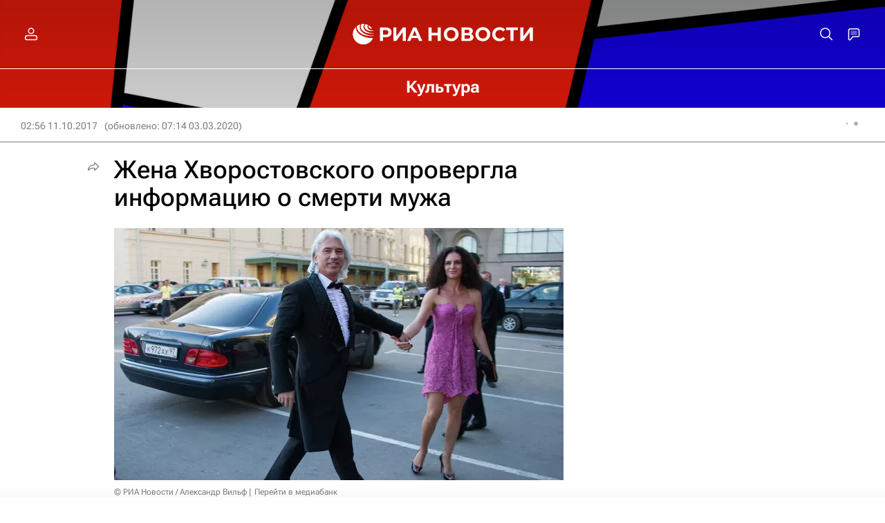

--- FILE ---
content_type: text/html
request_url: https://tns-counter.ru/nc01a**R%3Eundefined*rian_ru/ru/UTF-8/tmsec=rian_ru/48271996***
body_size: 16
content:
8EB2670969778815G1769441301:8EB2670969778815G1769441301